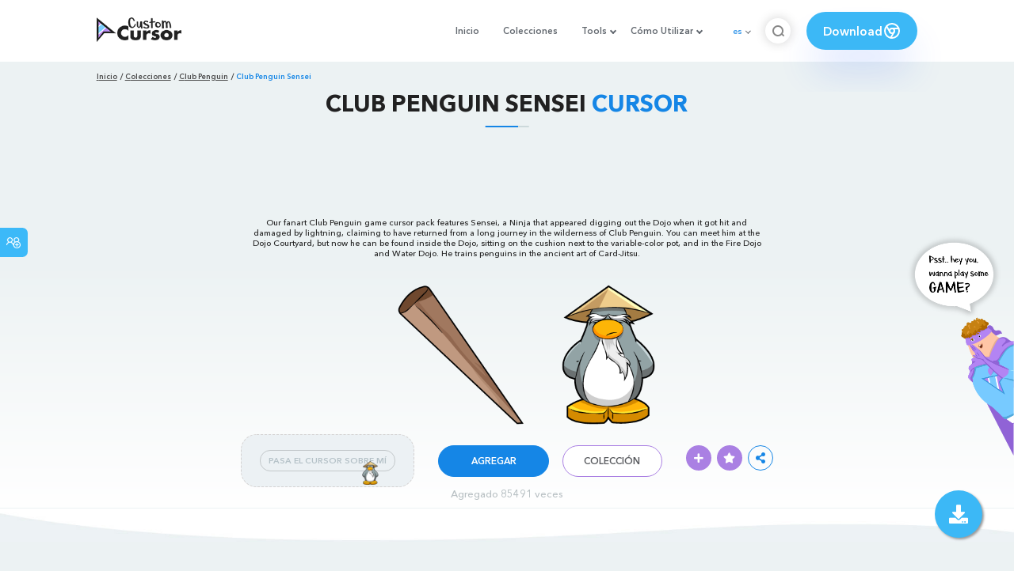

--- FILE ---
content_type: text/html; charset=utf-8
request_url: https://www.google.com/recaptcha/api2/aframe
body_size: 258
content:
<!DOCTYPE HTML><html><head><meta http-equiv="content-type" content="text/html; charset=UTF-8"></head><body><script nonce="tb8LznbzTVE8PB32djPKww">/** Anti-fraud and anti-abuse applications only. See google.com/recaptcha */ try{var clients={'sodar':'https://pagead2.googlesyndication.com/pagead/sodar?'};window.addEventListener("message",function(a){try{if(a.source===window.parent){var b=JSON.parse(a.data);var c=clients[b['id']];if(c){var d=document.createElement('img');d.src=c+b['params']+'&rc='+(localStorage.getItem("rc::a")?sessionStorage.getItem("rc::b"):"");window.document.body.appendChild(d);sessionStorage.setItem("rc::e",parseInt(sessionStorage.getItem("rc::e")||0)+1);localStorage.setItem("rc::h",'1769001576609');}}}catch(b){}});window.parent.postMessage("_grecaptcha_ready", "*");}catch(b){}</script></body></html>